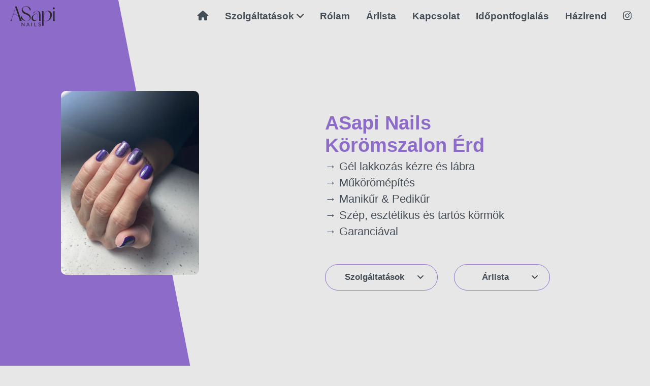

--- FILE ---
content_type: image/svg+xml
request_url: https://asapi-nails.hu/ui/logo-dark.svg
body_size: 3595
content:
<svg width="210" height="94" fill="none" xmlns="http://www.w3.org/2000/svg"><path d="M76.526 69.683c-3.266 0-6.37-.485-9.313-1.438-2.948-.953-5.62-2.187-8.02-3.687-2.391-1.51-4.47-3.167-6.23-4.958-1.765-1.787-3.13-3.521-4.083-5.188l2.313-8.542h.77c1.985 4.292 4.255 8.136 6.813 11.521a42.769 42.769 0 003.583 4.271 29.744 29.744 0 004.188 3.646 22.599 22.599 0 004.708 2.604c1.662.667 3.422 1 5.27 1 1.027 0 2.402-.187 4.126-.562 1.734-.386 3.437-1.047 5.104-1.98a13.584 13.584 0 004.27-3.75c1.178-1.567 1.772-3.505 1.772-5.812 0-2.286-.568-4.396-1.688-6.313-1.114-1.927-2.552-3.656-4.312-5.187-1.766-1.536-3.766-2.901-6-4.083a48.033 48.033 0 00-6.625-2.938 58.566 58.566 0 01-7.209-3.104c-2.291-1.193-4.338-2.604-6.125-4.23a19.26 19.26 0 01-4.291-5.666c-1.058-2.151-1.584-4.568-1.584-7.25 0-2.62.51-5.005 1.542-7.146 1.026-2.15 2.417-3.979 4.167-5.479 1.76-1.495 3.812-2.667 6.145-3.5 2.344-.828 4.834-1.25 7.459-1.25 3.26 0 6.088.339 8.479 1 2.401.667 4.484 1.578 6.25 2.73 1.76 1.155 3.25 2.489 4.458 4a36.288 36.288 0 013.271 4.75l-2.312 8.437h-.855c-1.083-3.703-2.494-7.032-4.229-9.98a41.864 41.864 0 00-2.583-3.645 18.757 18.757 0 00-3.313-3.271 16.21 16.21 0 00-4.187-2.292c-1.531-.578-3.193-.875-4.98-.875-1.098 0-2.51.198-4.228.584-1.724.375-3.407 1.03-5.042 1.958-1.64.932-3.073 2.182-4.292 3.75-1.208 1.573-1.812 3.51-1.812 5.812 0 2.308.562 4.422 1.687 6.334 1.12 1.916 2.563 3.65 4.313 5.187 1.76 1.532 3.76 2.87 6 4.021a51.58 51.58 0 006.729 2.896 53.867 53.867 0 017.188 3.167c2.302 1.208 4.354 2.635 6.145 4.27a19.107 19.107 0 014.271 5.605c1.068 2.114 1.604 4.515 1.604 7.208 0 2.625-.515 5.01-1.541 7.146a16.43 16.43 0 01-4.23 5.479c-1.791 1.5-3.859 2.672-6.187 3.5a21.836 21.836 0 01-7.354 1.25zm67.079-.771h-8.833V41.266c0-1.734-.089-3.656-.25-5.77-.157-2.11-.552-4.09-1.188-5.938-.64-1.86-1.62-3.417-2.937-4.667-1.308-1.244-3.115-1.875-5.417-1.875-2.307 0-4.307.344-6 1.021-1.698.667-3.057 1.453-4.083 2.354-1.016.89-1.693 1.787-2.021 2.688-.323.89-.25 1.593.208 2.104.245.323.677.568 1.292.73.609.155 1.297.301 2.062.437a97.64 97.64 0 002.438.375c.87.125 1.693.349 2.458.666 2.11.834 3.792 2.172 5.042 4a17.774 17.774 0 012.646 6.084c.51 2.24.698 4.547.562 6.916-.125 2.365-.573 4.443-1.333 6.23-1.474 3.708-3.656 6.786-6.542 9.229-2.875 2.432-6.01 3.573-9.396 3.437-3.208-.125-5.807-1-7.791-2.625-1.974-1.635-3.328-3.651-4.063-6.042-.74-2.4-.823-4.99-.25-7.77.578-2.787 1.818-5.386 3.709-7.792 1.885-2.401 4.479-4.438 7.77-6.104 3.287-1.662 7.302-2.589 12.042-2.771.12-.068.344-.104.667-.104a11.927 11.927 0 00-3.354-2.021 14.104 14.104 0 00-3.75-.854 26.039 26.039 0 00-3.792-.084c-1.182.058-2.24.152-3.167.271-.916.125-1.51.224-1.771.292-.198-.953.073-2.089.813-3.396.734-1.318 1.823-2.568 3.271-3.75 1.442-1.193 3.198-2.187 5.271-2.98 2.078-.801 4.437-1.207 7.062-1.207 3.068 0 5.656.484 7.771 1.437 2.109.958 3.802 2.276 5.083 3.938 1.287 1.666 2.209 3.671 2.75 6 .537 2.333.813 4.849.813 7.541v19.396c0 1.599.073 2.88.229 3.833.161.959.375 1.714.625 2.25.26.542.521.901.771 1.063.26.167.458.25.583.25v.854zM125.084 36.85c-2.573 0-4.995.322-7.271.958-2.265.64-4.244 1.635-5.937 2.98-1.698 1.348-3.047 3.051-4.042 5.103-.989 2.042-1.479 4.443-1.479 7.188a18.9 18.9 0 00.438 4.02c.286 1.35.77 2.6 1.437 3.75a10.432 10.432 0 002.542 2.98c1.026.833 2.276 1.38 3.75 1.625 1.526.323 2.963.26 4.312-.188a13.027 13.027 0 003.75-1.958 14.365 14.365 0 003.021-3.125 18.52 18.52 0 002.063-3.75 21.892 21.892 0 001.208-4.938c.219-1.76.234-3.526.042-5.291a19.509 19.509 0 00-1.25-5.042 15.832 15.832 0 00-2.584-4.312zm30.756 11.708c.443-3.193 1.084-6.104 1.917-8.73.828-2.619 1.823-4.989 2.979-7.103 1.912-3.704 4.219-6.396 6.917-8.063.245-.193.63-.422 1.146-.687 1.661-1.01 3.422-1.646 5.27-1.896 1.86-.26 3.756-.235 5.688.083 3.318.573 6.047 1.662 8.187 3.27 2.152 1.6 3.782 3.537 4.896 5.813 1.12 2.266 1.761 4.724 1.917 7.375a28.723 28.723 0 01-.667 8.063c-.599 2.724-1.588 5.37-2.958 7.937-1.375 2.558-3.031 4.829-4.958 6.813-2.365 2.432-5.131 4.401-8.292 5.896-3.167 1.5-6.714 2.25-10.625 2.25-1.656 0-3.427-.177-5.313-.521-1.89-.344-3.927-.969-6.104-1.875v16.604c.261 1.662.615 2.755 1.063 3.27.442.511.76.772.958.772l.375.854-9.021 3.458V30.995c0-1.593-.099-2.875-.291-3.833-.183-.969-.391-1.708-.625-2.208-.224-.51-.469-.865-.73-1.063-.25-.192-.442-.291-.562-.291v-.855h8.833v25.813zm0 17.854c4.026 1.6 7.865 2.396 11.521 2.396 3.386-.12 6.333-1 8.833-2.625 2.495-1.636 4.547-3.927 6.146-6.875 1.203-2.11 2.146-4.651 2.813-7.625a39.134 39.134 0 00.979-9.063c-.031-3.078-.448-6.01-1.25-8.791-.807-2.787-2.109-5.084-3.896-6.875-1.656-1.662-3.495-2.75-5.521-3.25-2.015-.51-4.109-.224-6.271.854a16.139 16.139 0 00-3.333 2.562c-.989.99-1.927 2.12-2.812 3.396-1.599 2.365-2.912 5.016-3.938 7.959a54.722 54.722 0 00-2.312 8.937l-.563 4.125a65.695 65.695 0 00-.292 6.333h-.104v8.542zM198.336 26.1l9.021-3.459v38.021c0 1.599.073 2.88.229 3.833.162.959.375 1.714.625 2.25.261.542.521.901.771 1.063.26.167.458.25.583.25v.854H198.44v-.854c.193 0 .417-.083.667-.25.245-.162.484-.52.708-1.063.235-.536.443-1.291.625-2.25.193-.953.292-2.234.292-3.833V30.995c-.25-1.734-.609-2.854-1.063-3.354-.447-.51-.796-.77-1.041-.77l-.292-.771zm5-11.23c-1.281 0-2.359-.427-3.229-1.291-.865-.87-1.292-1.948-1.292-3.23 0-1.275.427-2.343 1.292-3.208.87-.86 1.948-1.291 3.229-1.291 1.276 0 2.344.432 3.208 1.291.86.865 1.292 1.933 1.292 3.209 0 1.28-.432 2.359-1.292 3.229-.864.864-1.932 1.291-3.208 1.291z" fill="#292929"/><path d="M41.741 56.382a32.385 32.385 0 00-2.854-6.188 27.09 27.09 0 00-4.167-5.416 22.697 22.697 0 00-5.375-3.98c-1.99-1.052-4.161-1.713-6.52-1.979a16.189 16.189 0 00-2.792.042c-.959.099-1.89.307-2.792.625a8.725 8.725 0 00-2.437 1.354c-.74.573-1.266 1.339-1.584 2.292l-4.708 14.02c-1.281 3.657-1.906 6.402-1.875 8.23.036 1.823.698 2.729 1.98 2.729v.854H.448v-.854c.386 0 .839-.172 1.355-.52.51-.36 1.067-.97 1.666-1.834.61-.87 1.271-2.026 1.98-3.459.703-1.442 1.442-3.255 2.208-5.437l17.083-50-1.812-5.292h7.291l18.334 53.48c.635 1.791 1.255 3.49 1.854 5.083a73.654 73.654 0 001.729 4.187c.552 1.183 1.052 2.115 1.5 2.792.443.667.86 1 1.25 1v.854h-11.23v-.854c.319 0 .428-.896.334-2.688-.099-1.802-.594-4.046-1.479-6.729l-.77-2.312zM14.283 40.257c1.078-1.026 2.422-1.677 4.02-1.959 1.61-.286 3.115-.37 4.521-.25 3.651.323 6.855 1.537 9.605 3.646a28.936 28.936 0 016.895 7.584L25.22 8.194 14.283 40.257zm51.557 36.27c.286 0 .53.1.728.292.193.198.292.448.292.75v14.458c0 .334-.114.615-.333.834-.209.224-.485.333-.813.333a1.56 1.56 0 01-.52-.083.685.685 0 01-.376-.25l-9.374-12.188v11.48c0 .291-.1.546-.292.75a1.016 1.016 0 01-.75.291c-.308 0-.558-.094-.75-.292a1.089 1.089 0 01-.271-.75V77.673a1.103 1.103 0 011.125-1.146c.177 0 .354.037.52.105.178.072.318.171.417.291l9.334 12.23V77.568c0-.302.094-.552.291-.75.204-.193.464-.292.771-.292zm24.577 15.188c.037.14.063.297.063.458 0 .323-.115.589-.334.792a1.023 1.023 0 01-.729.291c-.224 0-.427-.062-.604-.187a1.415 1.415 0 01-.438-.563l-1.479-3.5h-7.375l-1.437 3.521a1.05 1.05 0 01-.396.542 1.049 1.049 0 01-.604.188c-.334 0-.594-.084-.771-.25-.167-.178-.25-.417-.25-.709 0-.068.01-.198.042-.396l6.062-14.708c.11-.245.26-.443.459-.583a1.02 1.02 0 01.687-.167c.234 0 .448.073.646.208a.96.96 0 01.396.542l6.062 14.52zm-9.979-4.875h5.542l-2.792-6.667-2.75 6.667zm21.604 5.187a1.1 1.1 0 01-.354.834 1.18 1.18 0 01-.834.333c-.349 0-.635-.11-.854-.333a1.17 1.17 0 01-.313-.834V77.673c0-.318.11-.588.334-.812.219-.22.505-.334.854-.334.318 0 .589.115.813.334.234.224.354.494.354.812v14.354zm19.947-1.041c.329 0 .605.109.813.312.219.198.333.464.333.792 0 .323-.114.588-.333.791-.208.209-.484.313-.813.313h-8.041a1.12 1.12 0 01-.834-.333 1.133 1.133 0 01-.312-.813V77.673c0-.318.109-.588.333-.812.219-.22.505-.334.854-.334.318 0 .589.115.813.334.234.224.354.494.354.812v13.313h6.833zm15.749 2.437c-1.156 0-2.177-.161-3.063-.479-.89-.318-1.744-.844-2.562-1.583-.333-.287-.5-.615-.5-.98 0-.276.109-.53.333-.77a1.05 1.05 0 01.792-.355.95.95 0 01.687.271c.636.584 1.292 1.016 1.959 1.292.677.281 1.448.417 2.312.417.995 0 1.839-.23 2.521-.688.693-.453 1.042-1.031 1.042-1.729-.016-.828-.365-1.469-1.042-1.917-.667-.453-1.693-.838-3.062-1.145-1.641-.329-2.907-.876-3.792-1.626-.875-.76-1.313-1.822-1.313-3.187 0-.927.24-1.75.73-2.458.494-.704 1.187-1.25 2.062-1.625.87-.386 1.854-.584 2.938-.584.984 0 1.916.162 2.791.48.87.322 1.584.744 2.125 1.27.36.323.542.662.542 1.021 0 .292-.115.552-.333.771a.996.996 0 01-.75.333.793.793 0 01-.563-.208c-.406-.401-.974-.74-1.708-1.02-.74-.287-1.443-.438-2.104-.438-1.058 0-1.902.218-2.521.645-.625.433-.938 1.01-.938 1.73 0 .78.313 1.38.938 1.791.619.407 1.552.755 2.791 1.042 1.235.266 2.24.588 3.021.958.787.365 1.401.87 1.834 1.521.427.656.645 1.505.645 2.542 0 .916-.26 1.74-.77 2.458-.516.709-1.219 1.266-2.105 1.667-.89.385-1.869.583-2.937.583z" fill="#292929"/></svg>